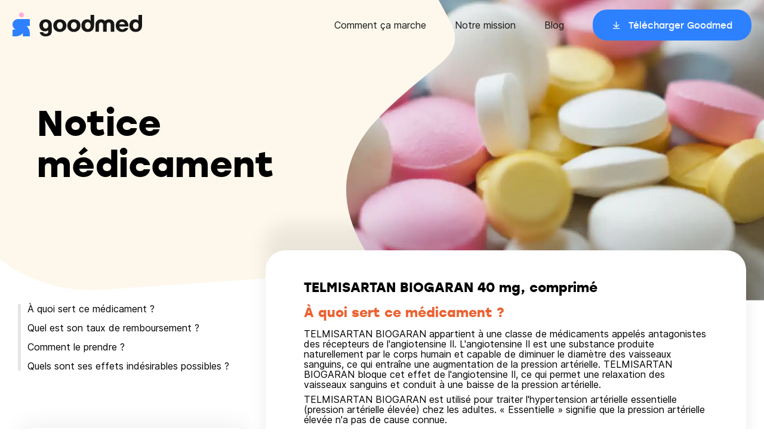

--- FILE ---
content_type: text/html
request_url: https://goodmed.com/medicaments/65179106
body_size: 23577
content:
<!DOCTYPE html><html lang="fr"><head><meta charSet="utf-8"/><meta http-equiv="x-ua-compatible" content="ie=edge"/><meta name="viewport" content="width=device-width, initial-scale=1, shrink-to-fit=no"/><meta name="generator" content="Gatsby 4.25.9"/><meta data-react-helmet="true" name="description" content="TELMISARTAN BIOGARAN 40 mg, comprimé"/><meta data-react-helmet="true" name="image" content="https://goodmed.com/goodmed-opengraph.jpg"/><meta data-react-helmet="true" property="og:url" content="https://goodmed.com/medicaments/65179106"/><meta data-react-helmet="true" property="og:title" content="TELMISARTAN BIOGARAN 40 mg, comprimé"/><meta data-react-helmet="true" property="og:description" content="TELMISARTAN BIOGARAN 40 mg, comprimé"/><meta data-react-helmet="true" name="viewport" content="width=device-width, initial-scale=1.0, maximum-scale=1.0, user-scalable=no"/><meta data-react-helmet="true" name="apple-itunes-app" content="app-id=1608397784"/><meta data-react-helmet="true" property="og:image" content="https://goodmed.com/goodmed-opengraph.jpg"/><meta data-react-helmet="true" name="twitter:card" content="summary_large_image"/><meta data-react-helmet="true" name="twitter:title" content="TELMISARTAN BIOGARAN 40 mg, comprimé"/><meta data-react-helmet="true" name="twitter:description" content="TELMISARTAN BIOGARAN 40 mg, comprimé"/><meta data-react-helmet="true" name="theme-color" content="#FEFAF1"/><meta data-react-helmet="true" name="twitter:image" content="https://goodmed.com/goodmed-opengraph.jpg"/><style data-href="/styles.cbdbd998a135ac5c0d70.css" data-identity="gatsby-global-css">*{background-repeat:no-repeat;box-sizing:border-box}a{text-decoration:none}a,abbr,acronym,address,applet,article,aside,audio,b,big,blockquote,body,canvas,caption,center,cite,code,dd,del,details,dfn,div,dl,dt,em,embed,fieldset,figcaption,figure,footer,form,h1,h2,h3,h4,h5,h6,header,hgroup,html,i,iframe,img,ins,kbd,label,legend,li,mark,menu,nav,object,ol,output,p,pre,q,ruby,s,samp,section,small,span,strike,strong,sub,summary,sup,table,tbody,td,tfoot,th,thead,time,tr,tt,u,ul,var,video{border:0;font-size:100%;font:inherit;margin:0;padding:0;vertical-align:baseline}article,aside,details,figcaption,figure,footer,header,hgroup,menu,nav,section{display:block}body{line-height:1}ol,ul{list-style:none}blockquote,q{quotes:none}blockquote:after,blockquote:before,q:after,q:before{content:"";content:none}table{border-collapse:collapse;border-spacing:0}@font-face{font-display:fallback;font-family:stolz;font-style:normal;font-weight:400;src:url(https://prismic-io.s3.amazonaws.com/goodmed/717ce391-0c77-4403-9fee-31ba27b31bc3_stolzl-regular-webfont.woff2) format("woff2"),url(https://prismic-io.s3.amazonaws.com/goodmed/bcc78a7a-cf60-451f-b0a4-806548c9412c_stolzl-regular-webfont.woff) format("woff")}@font-face{font-display:swap;font-family:stolz;font-style:normal;font-weight:500;src:url(https://prismic-io.s3.amazonaws.com/goodmed/02b1d10a-1358-4b46-abbd-fcb762c65222_stolzl-medium-webfont.woff2) format("woff2"),url(https://prismic-io.s3.amazonaws.com/goodmed/4cd26aad-2797-4a11-b6f5-1882062488ef_stolzl-medium-webfont.woff) format("woff")}@font-face{font-display:swap;font-family:stolz;font-style:normal;font-weight:700;src:url(https://prismic-io.s3.amazonaws.com/goodmed/b8bf0973-f2f8-4f06-ba07-3487d98e5398_stolzl-bold-webfont.woff2) format("woff2"),url(https://prismic-io.s3.amazonaws.com/goodmed/23579134-f6b7-45c9-ad8e-849e750ec9d5_stolzl-bold-webfont.woff) format("woff")}@font-face{font-display:swap;font-family:inter;font-style:normal;font-weight:400;src:url(https://prismic-io.s3.amazonaws.com/goodmed/0f564e3b-66bc-4817-833d-922451b11433_inter-regular.woff2) format("woff2"),url(https://prismic-io.s3.amazonaws.com/goodmed/2a172457-fc45-4b53-be05-bbc1c6796297_inter-regular.woff) format("woff")}@font-face{font-display:swap;font-family:inter;font-style:normal;font-weight:500;src:url(https://prismic-io.s3.amazonaws.com/goodmed/8a098844-2e1e-4afe-8c28-18b645eb96c6_inter-medium.woff2) format("woff2"),url(https://prismic-io.s3.amazonaws.com/goodmed/837c2110-7a1b-45b8-93a8-e29d1ecf4abc_inter-medium.woff) format("woff")}@media screen and (max-width:1280px){body,html{overflow-x:hidden}}body{font-family:inter,sans-serif;font-weight:400}html{-webkit-font-smoothing:antialiased;box-sizing:border-box;scroll-behavior:smooth}*,:after,:before{box-sizing:inherit}h1,h2,h3,h4,h5{font-family:stolz,sans-serif;font-weight:700}</style><title data-react-helmet="true">TELMISARTAN BIOGARAN 40 mg, comprimé</title><link data-react-helmet="true" rel="canonical" href="https://goodmed.com/medicaments/65179106"/><style>.gatsby-image-wrapper{position:relative;overflow:hidden}.gatsby-image-wrapper picture.object-fit-polyfill{position:static!important}.gatsby-image-wrapper img{bottom:0;height:100%;left:0;margin:0;max-width:none;padding:0;position:absolute;right:0;top:0;width:100%;object-fit:cover}.gatsby-image-wrapper [data-main-image]{opacity:0;transform:translateZ(0);transition:opacity .25s linear;will-change:opacity}.gatsby-image-wrapper-constrained{display:inline-block;vertical-align:top}</style><noscript><style>.gatsby-image-wrapper noscript [data-main-image]{opacity:1!important}.gatsby-image-wrapper [data-placeholder-image]{opacity:0!important}</style></noscript><script type="module">const e="undefined"!=typeof HTMLImageElement&&"loading"in HTMLImageElement.prototype;e&&document.body.addEventListener("load",(function(e){if(void 0===e.target.dataset.mainImage)return;if(void 0===e.target.dataset.gatsbyImageSsr)return;const t=e.target;let a=null,n=t;for(;null===a&&n;)void 0!==n.parentNode.dataset.gatsbyImageWrapper&&(a=n.parentNode),n=n.parentNode;const o=a.querySelector("[data-placeholder-image]"),r=new Image;r.src=t.currentSrc,r.decode().catch((()=>{})).then((()=>{t.style.opacity=1,o&&(o.style.opacity=0,o.style.transition="opacity 500ms linear")}))}),!0);</script><link rel="sitemap" type="application/xml" href="/sitemap-index.xml"/><script data-gatsby="web-vitals-polyfill">
              !function(){var e,t,n,i,r={passive:!0,capture:!0},a=new Date,o=function(){i=[],t=-1,e=null,f(addEventListener)},c=function(i,r){e||(e=r,t=i,n=new Date,f(removeEventListener),u())},u=function(){if(t>=0&&t<n-a){var r={entryType:"first-input",name:e.type,target:e.target,cancelable:e.cancelable,startTime:e.timeStamp,processingStart:e.timeStamp+t};i.forEach((function(e){e(r)})),i=[]}},s=function(e){if(e.cancelable){var t=(e.timeStamp>1e12?new Date:performance.now())-e.timeStamp;"pointerdown"==e.type?function(e,t){var n=function(){c(e,t),a()},i=function(){a()},a=function(){removeEventListener("pointerup",n,r),removeEventListener("pointercancel",i,r)};addEventListener("pointerup",n,r),addEventListener("pointercancel",i,r)}(t,e):c(t,e)}},f=function(e){["mousedown","keydown","touchstart","pointerdown"].forEach((function(t){return e(t,s,r)}))},p="hidden"===document.visibilityState?0:1/0;addEventListener("visibilitychange",(function e(t){"hidden"===document.visibilityState&&(p=t.timeStamp,removeEventListener("visibilitychange",e,!0))}),!0);o(),self.webVitals={firstInputPolyfill:function(e){i.push(e),u()},resetFirstInputPolyfill:o,get firstHiddenTime(){return p}}}();
            </script><script>window.dataLayer = window.dataLayer || [];window.dataLayer.push({"platform":"gatsby"}); (function(w,d,s,l,i){w[l]=w[l]||[];w[l].push({'gtm.start': new Date().getTime(),event:'gtm.js'});var f=d.getElementsByTagName(s)[0], j=d.createElement(s),dl=l!='dataLayer'?'&l='+l:'';j.async=true;j.src= 'https://www.googletagmanager.com/gtm.js?id='+i+dl+'';f.parentNode.insertBefore(j,f); })(window,document,'script','dataLayer', 'GTM-MZ73Z9R');</script><link rel="preconnect" href="https://plausible.io"/><script async="" defer="" data-domain="goodmed.com" src="https://plausible.io/js/plausible.js"></script><script>
          window.plausible = window.plausible || function() { (window.plausible.q = window.plausible.q || []).push(arguments) };
          
          </script><link rel="preconnect" href="https://static.cdn.prismic.io"/><link rel="dns-prefetch" href="https://static.cdn.prismic.io"/><style data-styled="" data-styled-version="5.3.3">.cfkVYL{box-sizing:border-box;margin:0 auto;max-width:100%;padding:0 20px;}/*!sc*/
@media (min-width:769px){.cfkVYL{max-width:1220px;width:100%;}}/*!sc*/
.cfkVYL *{box-sizing:border-box;}/*!sc*/
data-styled.g1[id="container__Container-sc-1pxeeax-0"]{content:"cfkVYL,"}/*!sc*/
.idkCYq{display:-webkit-box;display:-webkit-flex;display:-ms-flexbox;display:flex;-webkit-flex-flow:row wrap;-ms-flex-flow:row wrap;flex-flow:row wrap;width:calc(100% + 24px);margin-left:-24px;}/*!sc*/
data-styled.g9[id="grid__Grid-sc-4iw6zv-0"]{content:"idkCYq,"}/*!sc*/
.cqSLRJ{padding-left:24px;-webkit-flex:1 1 auto;-ms-flex:1 1 auto;flex:1 1 auto;width:100%;max-width:100%;}/*!sc*/
@media (max-width:768px) and (min-width:481px){.cqSLRJ{width:100%;max-width:100%;}}/*!sc*/
@media (max-width:1024px) and (min-width:769px){.cqSLRJ{width:33.333333333333336%;max-width:33.333333333333336%;}}/*!sc*/
@media (min-width:1025px){.cqSLRJ{width:33.333333333333336%;max-width:33.333333333333336%;}}/*!sc*/
.bpsJEN{padding-left:24px;-webkit-flex:1 1 auto;-ms-flex:1 1 auto;flex:1 1 auto;width:100%;max-width:100%;}/*!sc*/
@media (max-width:768px) and (min-width:481px){.bpsJEN{width:100%;max-width:100%;}}/*!sc*/
@media (max-width:1024px) and (min-width:769px){.bpsJEN{width:66.66666666666667%;max-width:66.66666666666667%;}}/*!sc*/
@media (min-width:1025px){.bpsJEN{width:66.66666666666667%;max-width:66.66666666666667%;}}/*!sc*/
data-styled.g10[id="grid__GridItem-sc-4iw6zv-1"]{content:"cqSLRJ,bpsJEN,"}/*!sc*/
.dSlWBK{margin-bottom:8px;font-weight:700;font-family:"stolz";}/*!sc*/
@media (min-width:769px){.dSlWBK{margin-bottom:32px;}}/*!sc*/
data-styled.g13[id="headings__TextElement-sc-cce706-0"]{content:"leNrUg,dSlWBK,"}/*!sc*/
.dGKBKd{font-size:20px;line-height:25px;}/*!sc*/
data-styled.g14[id="headings__P00-sc-cce706-1"]{content:"dGKBKd,"}/*!sc*/
@media (min-width:769px){.iJXTmq{font-size:22px;line-height:27.5px;}}/*!sc*/
data-styled.g15[id="headings__P0-sc-cce706-2"]{content:"iJXTmq,"}/*!sc*/
.dpWDfa{font-size:20px;line-height:25px;}/*!sc*/
@media (min-width:769px){.dpWDfa{font-size:24px;line-height:27.5px;}}/*!sc*/
data-styled.g18[id="headings__P3-sc-cce706-5"]{content:"dpWDfa,"}/*!sc*/
.eEMaCI{font-size:36px;line-height:41px;}/*!sc*/
@media (min-width:769px){.eEMaCI{font-size:60px;line-height:69px;}}/*!sc*/
data-styled.g19[id="headings__T2-sc-cce706-6"]{content:"eEMaCI,"}/*!sc*/
.hIrksk{font-size:22px;line-height:25px;}/*!sc*/
data-styled.g20[id="headings__T3-sc-cce706-7"]{content:"hIrksk,"}/*!sc*/
.jOAYYs{font-size:16px;line-height:20px;}/*!sc*/
data-styled.g21[id="headings__T4-sc-cce706-8"]{content:"jOAYYs,"}/*!sc*/
.iPOtxZ{font-family:"stolz";cursor:pointer;font-size:15px;font-weight:400;display:inline-block;height:52px;line-height:52px;padding:0 24px;border-radius:24px;-webkit-transition:0.3s -webkit-transform;-webkit-transition:0.3s transform;transition:0.3s transform;}/*!sc*/
.iPOtxZ > span{position:relative;padding-left:28px;background-image:url([data-uri]);background-position:left center;background-size:15px;}/*!sc*/
.iPOtxZ:hover{-webkit-transform:scale(0.95);-ms-transform:scale(0.95);transform:scale(0.95);}/*!sc*/
@media (min-width:769px){.iPOtxZ{padding:0 32px;}}/*!sc*/
.hOFvyW{font-family:"stolz";cursor:pointer;font-size:15px;font-weight:400;display:inline-block;height:52px;line-height:52px;padding:0 24px;border-radius:24px;-webkit-transition:0.3s -webkit-transform;-webkit-transition:0.3s transform;transition:0.3s transform;}/*!sc*/
.hOFvyW > span{position:relative;padding-left:28px;background-image:url([data-uri]);background-position:left center;background-size:15px;}/*!sc*/
.hOFvyW:hover{-webkit-transform:scale(0.95);-ms-transform:scale(0.95);transform:scale(0.95);}/*!sc*/
@media (min-width:769px){.hOFvyW{padding:0 32px;}}/*!sc*/
data-styled.g26[id="button__Button-sc-1ivhiia-0"]{content:"iPOtxZ,hOFvyW,"}/*!sc*/
.jiCeCv{color:#fff;background-color:#2D81FF;}/*!sc*/
.jiCeCv:hover{background-color:#1462D6;}/*!sc*/
data-styled.g27[id="button__ButtonBlue-sc-1ivhiia-1"]{content:"jiCeCv,"}/*!sc*/
.kyOGvK{position:fixed;z-index:99;top:0;left:0;right:0;height:68px;padding:14px 20px;-webkit-transition:0.3s background-color;transition:0.3s background-color;}/*!sc*/
@media (min-width:1141px){.kyOGvK{height:84px;padding:16px 20px;}}/*!sc*/
data-styled.g29[id="style__Wrapper-sc-19rskqq-0"]{content:"kyOGvK,"}/*!sc*/
.YStvI{max-width:1238px;margin:0 auto;}/*!sc*/
@media (max-width:1140px){.YStvI > div:first-child img{max-width:180px;margin-top:4px;}}/*!sc*/
@media (min-width:1141px){.YStvI{display:-webkit-box;display:-webkit-flex;display:-ms-flexbox;display:flex;-webkit-align-items:center;-webkit-box-align:center;-ms-flex-align:center;align-items:center;}.YStvI > nav:last-child{-webkit-flex:0 0 auto;-ms-flex:0 0 auto;flex:0 0 auto;}.YStvI > div:first-child{-webkit-flex:1 1 auto;-ms-flex:1 1 auto;flex:1 1 auto;}}/*!sc*/
data-styled.g30[id="style__Container-sc-19rskqq-1"]{content:"YStvI,"}/*!sc*/
.fvxpBJ ul li a{font-size:16px;line-height:20px;color:#171717;position:relative;}/*!sc*/
.fvxpBJ ul li a::after{content:"";position:absolute;bottom:-4px;left:0;width:100%;-webkit-transform:scaleX(0);-ms-transform:scaleX(0);transform:scaleX(0);-webkit-transform-origin:0 0;-ms-transform-origin:0 0;transform-origin:0 0;-webkit-transition:250ms -webkit-transform;-webkit-transition:250ms transform;transition:250ms transform;height:1px;background-color:#171717;}/*!sc*/
.fvxpBJ ul li a.active::after,.fvxpBJ ul li a:hover::after{-webkit-transform:scaleX(1);-ms-transform:scaleX(1);transform:scaleX(1);}/*!sc*/
.fvxpBJ ul li a.btn::after{content:none;}/*!sc*/
@media (max-width:1140px){.fvxpBJ{position:fixed;top:0;left:0;width:100%;height:100%;padding:104px 20px 40px;background-color:#fff;z-index:-1;-webkit-transition:0.3s -webkit-transform;-webkit-transition:0.3s transform;transition:0.3s transform;-webkit-transform:translateX(110vw);-ms-transform:translateX(110vw);transform:translateX(110vw);}.fvxpBJ ul li{margin-bottom:24px;}}/*!sc*/
@media (min-width:1141px){.fvxpBJ ul li{display:inline-block;vertical-align:middle;margin-left:48px;}}/*!sc*/
data-styled.g31[id="style__Menu-sc-19rskqq-2"]{content:"fvxpBJ,"}/*!sc*/
.ghiWle{cursor:pointer;position:absolute;top:20px;right:20px;border:none;padding:0 0 4px;border-bottom:1px solid;font-size:16px;font-family:"stolz";background-color:transparent;}/*!sc*/
@media (min-width:1141px){.ghiWle{display:none;}}/*!sc*/
data-styled.g32[id="style__Hmbg-sc-19rskqq-3"]{content:"ghiWle,"}/*!sc*/
.fNoJZG{padding:68px 0 40px;margin-top:auto;}/*!sc*/
@media (min-width:1001px){.fNoJZG{padding:68px 0 40px;}}/*!sc*/
data-styled.g33[id="style__Wrapper-sc-hs1k6d-0"]{content:"fNoJZG,"}/*!sc*/
.jNwGyw{font-family:"stolz";font-size:24px;line-height:32px;margin:0 0 24px;font-weight:700;}/*!sc*/
data-styled.g34[id="style__Title-sc-hs1k6d-1"]{content:"jNwGyw,"}/*!sc*/
.hiErjk li{margin:0 0 16px;font-size:18px;line-height:22px;}/*!sc*/
.hiErjk li a{color:#171717;position:relative;}/*!sc*/
.hiErjk li a::after{content:"";position:absolute;bottom:-4px;left:0;width:100%;-webkit-transform:scaleX(0);-ms-transform:scaleX(0);transform:scaleX(0);-webkit-transform-origin:0 0;-ms-transform-origin:0 0;transform-origin:0 0;-webkit-transition:250ms -webkit-transform;-webkit-transition:250ms transform;transition:250ms transform;height:1px;background-color:#171717;}/*!sc*/
.hiErjk li a.active::after,.hiErjk li a:hover::after{-webkit-transform:scaleX(1);-ms-transform:scaleX(1);transform:scaleX(1);}/*!sc*/
data-styled.g35[id="style__Submenu-sc-hs1k6d-2"]{content:"hiErjk,"}/*!sc*/
.iIDHjg{margin:0 0 32px;}/*!sc*/
data-styled.g36[id="style__MenuItem-sc-hs1k6d-3"]{content:"iIDHjg,"}/*!sc*/
.duWqhw li{margin:0 0 12px;}/*!sc*/
.duWqhw li a{cursor:pointer;display:block;-webkit-transition:0.3s -webkit-transform;-webkit-transition:0.3s transform;transition:0.3s transform;}/*!sc*/
.duWqhw li a:hover{-webkit-transform:scale(0.95);-ms-transform:scale(0.95);transform:scale(0.95);}/*!sc*/
data-styled.g37[id="style__Stores-sc-hs1k6d-4"]{content:"duWqhw,"}/*!sc*/
.gTpHaR{display:-webkit-box;display:-webkit-flex;display:-ms-flexbox;display:flex;-webkit-align-items:flex-end;-webkit-box-align:flex-end;-ms-flex-align:flex-end;align-items:flex-end;-webkit-transition:all 0.2s;transition:all 0.2s;}/*!sc*/
.gTpHaR li{display:inline-block;vertical-align:middle;margin-right:16px;}/*!sc*/
.gTpHaR li a{display:block;-webkit-transition:all 0.2s;transition:all 0.2s;}/*!sc*/
.gTpHaR li a:hover{-webkit-transform:scale(1.25);-ms-transform:scale(1.25);transform:scale(1.25);}/*!sc*/
data-styled.g38[id="style__Networks-sc-hs1k6d-5"]{content:"gTpHaR,"}/*!sc*/
.hdKfbl{height:1px;margin:0px;border-width:0px;background-color:#9B9B9B;width:100%;}/*!sc*/
data-styled.g39[id="style__Hr-sc-hs1k6d-6"]{content:"hdKfbl,"}/*!sc*/
.bYbJRd{width:calc(100% + 16px);margin-left:-16px;margin-bottom:26px;}/*!sc*/
.bYbJRd > div{padding-left:16px;-webkit-flex:1 1 auto;-ms-flex:1 1 auto;flex:1 1 auto;}/*!sc*/
@media (min-width:1001px){.bYbJRd{display:-webkit-box;display:-webkit-flex;display:-ms-flexbox;display:flex;-webkit-flex-flow:row nowrap;-ms-flex-flow:row nowrap;flex-flow:row nowrap;margin-bottom:26px;}}/*!sc*/
data-styled.g40[id="style__Grid-sc-hs1k6d-7"]{content:"bYbJRd,"}/*!sc*/
.cTyzde{margin-top:12px;}/*!sc*/
.cTyzde .menu > li a{font-size:16px;line-height:24px;color:#171717;position:relative;}/*!sc*/
.cTyzde .menu > li a::after{content:"";position:absolute;bottom:-4px;left:0;width:100%;-webkit-transform:scaleX(0);-ms-transform:scaleX(0);transform:scaleX(0);-webkit-transform-origin:0 0;-ms-transform-origin:0 0;transform-origin:0 0;-webkit-transition:250ms -webkit-transform;-webkit-transition:250ms transform;transition:250ms transform;height:1px;background-color:#171717;}/*!sc*/
.cTyzde .menu > li a.active::after,.cTyzde .menu > li a:hover::after{-webkit-transform:scaleX(1);-ms-transform:scaleX(1);transform:scaleX(1);}/*!sc*/
.cTyzde .menu > li{margin:0 0 8px;}/*!sc*/
.cTyzde > div:first-child{margin-bottom:48px;}/*!sc*/
@media (min-width:1001px){.cTyzde{display:-webkit-box;display:-webkit-flex;display:-ms-flexbox;display:flex;-webkit-flex-flow:row-reverse;-ms-flex-flow:row-reverse;flex-flow:row-reverse;-webkit-align-items:center;-webkit-box-align:center;-ms-flex-align:center;align-items:center;}.cTyzde > div:last-child{-webkit-flex:1 1 auto;-ms-flex:1 1 auto;flex:1 1 auto;}.cTyzde > div:first-child{-webkit-flex:0 0 auto;-ms-flex:0 0 auto;flex:0 0 auto;margin-bottom:0;}.cTyzde .menu > li{display:inline-block;vertical-align:middle;margin-left:24px;margin-bottom:0;}}/*!sc*/
data-styled.g41[id="style__Legal-sc-hs1k6d-8"]{content:"cTyzde,"}/*!sc*/
.bTGnYe{display:-webkit-box;display:-webkit-flex;display:-ms-flexbox;display:flex;-webkit-flex-direction:column;-ms-flex-direction:column;flex-direction:column;width:100%;min-height:100vh;background-color:#fff;}/*!sc*/
data-styled.g49[id="layout__Wrapper-sc-1qile9j-0"]{content:"bTGnYe,"}/*!sc*/
.dqCxSo{position:relative;background-image:url([data-uri]);background-size:1500px;background-position-x:center;min-height:650px;}/*!sc*/
@media all and (min-width:1441px){.dqCxSo{background-size:1900px;}}/*!sc*/
data-styled.g325[id="style__BackgroundLayout-sc-cvu3s0-0"]{content:"dqCxSo,"}/*!sc*/
@media (min-width:769px){.hqNTdO{display:none;}}/*!sc*/
data-styled.g326[id="style__MobileCTA-sc-cvu3s0-1"]{content:"hqNTdO,"}/*!sc*/
.bOxvAL{display:-webkit-inline-box;display:-webkit-inline-flex;display:-ms-inline-flexbox;display:inline-flex;margin-bottom:5px;position:relative;color:#1462D6;-webkit-transition:all 0.2s ease-in-out;transition:all 0.2s ease-in-out;font-weight:500;box-shadow:0 2px 0px -1px #1462D6;line-height:1.25;}/*!sc*/
data-styled.g327[id="style__Link-sc-cvu3s0-2"]{content:"bOxvAL,"}/*!sc*/
.iFyuMB{position:relative;display:-webkit-box;display:-webkit-flex;display:-ms-flexbox;display:flex;-webkit-align-items:flex-start;-webkit-box-align:flex-start;-ms-flex-align:flex-start;align-items:flex-start;max-width:1225px;width:100%;border-radius:50px;margin:0 auto;}/*!sc*/
@media (max-width:1140px){.iFyuMB{padding:0;}}/*!sc*/
data-styled.g328[id="style__Section-sc-cvu3s0-3"]{content:"iFyuMB,"}/*!sc*/
.eOoWng{max-width:1220px;display:-webkit-box;display:-webkit-flex;display:-ms-flexbox;display:flex;margin:0 auto;padding:90px 16px 140px;}/*!sc*/
@media (min-width:769px){.eOoWng{padding:170px 32px;}}/*!sc*/
data-styled.g329[id="style__DrugContainer-sc-cvu3s0-4"]{content:"eOoWng,"}/*!sc*/
.evVgDF{max-width:1220px;display:-webkit-box;display:-webkit-flex;display:-ms-flexbox;display:flex;margin:0 auto;padding:0;width:100%;}/*!sc*/
data-styled.g330[id="style__StyledContainer-sc-cvu3s0-5"]{content:"evVgDF,"}/*!sc*/
@media (max-width:768px){.cnEqCh{-webkit-flex-direction:column-reverse;-ms-flex-direction:column-reverse;flex-direction:column-reverse;}}/*!sc*/
data-styled.g331[id="style__StyledGrid-sc-cvu3s0-6"]{content:"cnEqCh,"}/*!sc*/
.kCCvPz{margin-bottom:32px;font-family:"stolz",sans-serif;font-weight:700;}/*!sc*/
data-styled.g332[id="style__Title-sc-cvu3s0-7"]{content:"kCCvPz,"}/*!sc*/
.jcASIY{-webkit-clip-path:url(#drug-info);clip-path:url(#drug-info);position:absolute;right:0;top:0;width:700px;}/*!sc*/
@media (max-width:1140px){.jcASIY{z-index:-1;}.jcASIY img{display:none;}}/*!sc*/
data-styled.g333[id="style__Image-sc-cvu3s0-8"]{content:"jcASIY,"}/*!sc*/
.jtcSCz{display:block;margin-bottom:1rem;position:relative;}/*!sc*/
.jtcSCz.active{color:#EB6333;-webkit-transition:all 0.2s ease-in-out;transition:all 0.2s ease-in-out;}/*!sc*/
.jtcSCz.active::before{content:"";background-color:#EB6333;width:5px;position:absolute;left:-16px;top:0;height:100%;border-radius:20px;}/*!sc*/
.jtcSCz:hover{cursor:pointer;color:#EB6333;}/*!sc*/
data-styled.g334[id="style__NavLink-sc-1qu7cfp-0"]{content:"jtcSCz,"}/*!sc*/
.czzLyt{position:relative;margin-bottom:6rem;padding-left:1rem;}/*!sc*/
.czzLyt::before{-webkit-transition:all 0.2s ease-in-out;transition:all 0.2s ease-in-out;content:"   ";background-color:#E5E5E5;width:5px;position:absolute;left:0px;top:0;height:100%;border-radius:20px;}/*!sc*/
@media all and (max-width:1200px){.czzLyt{display:none;}}/*!sc*/
data-styled.g335[id="style__StickyList-sc-1qu7cfp-1"]{content:"czzLyt,"}/*!sc*/
.gnUzhL{background:#ffffff;box-shadow:0px 0px 40px 1px rgba(0,0,0,0.08);border-radius:26px;padding:24px 32px 35px;}/*!sc*/
@media (max-width:768px){.gnUzhL{margin:0 20px 20px;}}/*!sc*/
@media (min-width:769px){.gnUzhL{padding:20px 40px;border-radius:26px;margin-bottom:20px;display:-webkit-box;display:-webkit-flex;display:-ms-flexbox;display:flex;}}/*!sc*/
@media (min-width:1025px){.gnUzhL{display:-webkit-box;display:-webkit-flex;display:-ms-flexbox;display:flex;}}/*!sc*/
.gnUzhL svg{display:block;margin:-120px 0 24px;max-width:108px;}/*!sc*/
@media (min-width:769px){.gnUzhL svg{margin:-120px 0 16px;max-width:136px;}}/*!sc*/
data-styled.g336[id="style__Block-sc-1qu7cfp-2"]{content:"gnUzhL,"}/*!sc*/
.cSSbbE{background-color:#fff;box-shadow:0px -42px 30px rgba(0,0,0,0.08);min-height:600px;border-radius:33px;padding:48px 64px 64px 64px;margin-top:-90px;z-index:10;}/*!sc*/
.cSSbbE p,.cSSbbE ul{font-family:"inter",sans-serif;line-height:1.1;margin-bottom:8px;}/*!sc*/
.cSSbbE ul{list-style:inside;}/*!sc*/
@media (max-width:1140px){.cSSbbE{padding:48px 16px 64px 16px;}}/*!sc*/
data-styled.g337[id="style__ContentWrapper-sc-1qu7cfp-3"]{content:"cSSbbE,"}/*!sc*/
.bVDoEe{color:#EB6333;margin-top:16px;margin-bottom:16px;}/*!sc*/
data-styled.g339[id="style__DrugTitle-sc-1qu7cfp-5"]{content:"bVDoEe,"}/*!sc*/
</style><link rel="icon" href="/favicon-32x32.png?v=e8d007e22e704c458ed3c4e2c149c0a7" type="image/png"/><link rel="icon" href="/favicon.svg?v=e8d007e22e704c458ed3c4e2c149c0a7" type="image/svg+xml"/><link rel="manifest" href="/manifest.webmanifest" crossorigin="anonymous"/><link rel="apple-touch-icon" sizes="48x48" href="/icons/icon-48x48.png?v=e8d007e22e704c458ed3c4e2c149c0a7"/><link rel="apple-touch-icon" sizes="72x72" href="/icons/icon-72x72.png?v=e8d007e22e704c458ed3c4e2c149c0a7"/><link rel="apple-touch-icon" sizes="96x96" href="/icons/icon-96x96.png?v=e8d007e22e704c458ed3c4e2c149c0a7"/><link rel="apple-touch-icon" sizes="144x144" href="/icons/icon-144x144.png?v=e8d007e22e704c458ed3c4e2c149c0a7"/><link rel="apple-touch-icon" sizes="192x192" href="/icons/icon-192x192.png?v=e8d007e22e704c458ed3c4e2c149c0a7"/><link rel="apple-touch-icon" sizes="256x256" href="/icons/icon-256x256.png?v=e8d007e22e704c458ed3c4e2c149c0a7"/><link rel="apple-touch-icon" sizes="384x384" href="/icons/icon-384x384.png?v=e8d007e22e704c458ed3c4e2c149c0a7"/><link rel="apple-touch-icon" sizes="512x512" href="/icons/icon-512x512.png?v=e8d007e22e704c458ed3c4e2c149c0a7"/></head><body><noscript><iframe src="https://www.googletagmanager.com/ns.html?id=GTM-MZ73Z9R" height="0" width="0" style="display: none; visibility: hidden" aria-hidden="true"></iframe></noscript><div id="___gatsby"><div style="outline:none" tabindex="-1" id="gatsby-focus-wrapper"><header class="style__Wrapper-sc-19rskqq-0 kyOGvK"><button class="style__Hmbg-sc-19rskqq-3 ghiWle">MENU</button><div class="style__Container-sc-19rskqq-1 YStvI"><div><a href="/"><img src="/logo.svg" alt="Goodmed"/></a></div><nav class="style__Menu-sc-19rskqq-2 fvxpBJ"><ul><li><a href="/fr/comment-goodmed-marche">Comment ça marche</a></li><li><a href="/fr/notre-equipe">Notre mission</a></li><li><a href="/fr/blog/1">Blog</a></li><li><a style="color:black" href="https://app.adjust.com/priy09i?campaign=Website-2022&amp;adgroup=General&amp;creative=CTA" class="btn"><div class="button__Button-sc-1ivhiia-0 button__ButtonBlue-sc-1ivhiia-1 iPOtxZ jiCeCv"><span>Télécharger Goodmed</span></div></a></li></ul></nav></div></header><main class="layout__Wrapper-sc-1qile9j-0 bTGnYe"><div class="style__BackgroundLayout-sc-cvu3s0-0 dqCxSo"><div class="container__Container-sc-1pxeeax-0 style__DrugContainer-sc-cvu3s0-4 cfkVYL eOoWng"><div><p style="max-width:420px" class="headings__TextElement-sc-cce706-0 headings__T2-sc-cce706-6 style__Title-sc-cvu3s0-7 leNrUg eEMaCI kCCvPz">Notice médicament</p><div class="style__MobileCTA-sc-cvu3s0-1 hqNTdO"><div><div class="btn"><div class="button__Button-sc-1ivhiia-0 button__ButtonBlue-sc-1ivhiia-1 iPOtxZ jiCeCv"><span>Télécharger Goodmed</span></div></div></div><div style="margin-top:24px;position:relative"><div class="style__Link-sc-cvu3s0-2 bOxvAL">Je suis un professionnel de santé</div></div></div></div><div class="style__Image-sc-cvu3s0-8 jcASIY"><div data-gatsby-image-wrapper="" class="gatsby-image-wrapper gatsby-image-wrapper-constrained"><div style="max-width:948px;display:block"><img alt="" role="presentation" aria-hidden="true" src="data:image/svg+xml;charset=utf-8,%3Csvg height=&#x27;741&#x27; width=&#x27;948&#x27; xmlns=&#x27;http://www.w3.org/2000/svg&#x27; version=&#x27;1.1&#x27;%3E%3C/svg%3E" style="max-width:100%;display:block;position:static"/></div><div aria-hidden="true" data-placeholder-image="" style="opacity:1;transition:opacity 500ms linear;background-color:#e8c8d8;position:absolute;top:0;left:0;bottom:0;right:0"></div><picture><source type="image/webp" data-srcset="/static/ddbef40f2fa5a1fafd03b793a66c8470/1e4f3/drugs.webp 237w,/static/ddbef40f2fa5a1fafd03b793a66c8470/79d5c/drugs.webp 474w,/static/ddbef40f2fa5a1fafd03b793a66c8470/b55fb/drugs.webp 948w" sizes="1300px"/><img data-gatsby-image-ssr="" sizes="1300px" data-main-image="" style="opacity:0" decoding="async" loading="lazy" data-src="/static/ddbef40f2fa5a1fafd03b793a66c8470/8f489/drugs.png" data-srcset="/static/ddbef40f2fa5a1fafd03b793a66c8470/dedd7/drugs.png 237w,/static/ddbef40f2fa5a1fafd03b793a66c8470/75059/drugs.png 474w,/static/ddbef40f2fa5a1fafd03b793a66c8470/8f489/drugs.png 948w" alt="information medicament"/></picture><noscript><picture><source type="image/webp" srcSet="/static/ddbef40f2fa5a1fafd03b793a66c8470/1e4f3/drugs.webp 237w,/static/ddbef40f2fa5a1fafd03b793a66c8470/79d5c/drugs.webp 474w,/static/ddbef40f2fa5a1fafd03b793a66c8470/b55fb/drugs.webp 948w" sizes="1300px"/><img data-gatsby-image-ssr="" sizes="1300px" data-main-image="" style="opacity:0" decoding="async" loading="lazy" src="/static/ddbef40f2fa5a1fafd03b793a66c8470/8f489/drugs.png" srcSet="/static/ddbef40f2fa5a1fafd03b793a66c8470/dedd7/drugs.png 237w,/static/ddbef40f2fa5a1fafd03b793a66c8470/75059/drugs.png 474w,/static/ddbef40f2fa5a1fafd03b793a66c8470/8f489/drugs.png 948w" alt="information medicament"/></picture></noscript><script type="module">const t="undefined"!=typeof HTMLImageElement&&"loading"in HTMLImageElement.prototype;if(t){const t=document.querySelectorAll("img[data-main-image]");for(let e of t){e.dataset.src&&(e.setAttribute("src",e.dataset.src),e.removeAttribute("data-src")),e.dataset.srcset&&(e.setAttribute("srcset",e.dataset.srcset),e.removeAttribute("data-srcset"));const t=e.parentNode.querySelectorAll("source[data-srcset]");for(let e of t)e.setAttribute("srcset",e.dataset.srcset),e.removeAttribute("data-srcset");e.complete&&(e.style.opacity=1)}}</script></div></div><svg width="0" height="0" viewBox="0 0 1163 765"><defs><clipPath clipPathUnits="objectBoundingBox" transform="scale(.001047 .001204)" id="drug-info"><path d="M250.186 762.457C537.894 767.117 825.727 763.748 1113.51 764.739C1147.35 764.862 1163.25 758.357 1162.57 738C1162.28 729.533 1161.5 726 1161.5 704C1161.5 682 1163 0 1163 0H211.276C219.77 17.5938 227.811 34.084 235.179 48.9766C260.023 99.1918 249.542 130.659 211.734 165.038C161.465 210.751 110.017 256.354 66.8981 308.49C-5.98341 396.563 -19.026 497.812 26.356 603.343C68.3281 700.892 145.342 760.741 250.186 762.457Z" fill="#fff"></path></clipPath></defs></svg></div><section class="style__Section-sc-cvu3s0-3 iFyuMB"><div class="container__Container-sc-1pxeeax-0 style__StyledContainer-sc-cvu3s0-5 cfkVYL evVgDF"><div class="grid__Grid-sc-4iw6zv-0 style__StyledGrid-sc-cvu3s0-6 idkCYq cnEqCh"><div class="grid__GridItem-sc-4iw6zv-1 cqSLRJ"><div><ul class="style__StickyList-sc-1qu7cfp-1 czzLyt"><a class="style__NavLink-sc-1qu7cfp-0 jtcSCz">À quoi sert ce médicament ?</a><a class="style__NavLink-sc-1qu7cfp-0 jtcSCz">Quel est son taux de remboursement ?</a><a class="style__NavLink-sc-1qu7cfp-0 jtcSCz">Comment le prendre ?</a><a class="style__NavLink-sc-1qu7cfp-0 jtcSCz">Quels sont ses effets indésirables possibles ?</a></ul><div class="style__Block-sc-1qu7cfp-2 gnUzhL"><div><div style="margin-top:16px"><div class="headings__TextElement-sc-cce706-0 headings__P3-sc-cce706-5 dSlWBK dpWDfa">Téléchargez l’app Goodmed</div></div><div><a href="https://app.adjust.com/y0h912n?campaign=Goodmed-Website&amp;adgroup=Website&amp;creative=Fiches-Médicaments" target="_blank" rel="nofollow noreferrer"><img src="[data-uri]" alt="appstore"/></a><a href="https://app.adjust.com/y0h912n?campaign=Goodmed-Website&amp;adgroup=Website&amp;creative=Fiches-Médicaments" target="_blank" rel="nofollow noreferrer"><img src="/static/google-play.178999d9.svg" alt="google play"/></a></div></div></div><div class="style__Block-sc-1qu7cfp-2 gnUzhL"><div><div style="margin-top:16px"><div class="headings__TextElement-sc-cce706-0 headings__P3-sc-cce706-5 dSlWBK dpWDfa">Vous êtes un professionel de santé ?</div></div><div><a style="color:black" href="https://dub.sh/prodregister" target="_blank" rel="noopener nofollow" class="btn"><div class="button__Button-sc-1ivhiia-0 button__ButtonBlue-sc-1ivhiia-1 hOFvyW jiCeCv"><span>Cliquez ici</span></div></a></div></div></div></div></div><div class="grid__GridItem-sc-4iw6zv-1 bpsJEN"><div class="style__ContentWrapper-sc-1qu7cfp-3 cSSbbE"><h1 class="headings__TextElement-sc-cce706-0 headings__P00-sc-cce706-1 headings__P0-sc-cce706-2 leNrUg dGKBKd iJXTmq">TELMISARTAN BIOGARAN 40 mg, comprimé</h1><div><h2 class="headings__TextElement-sc-cce706-0 headings__T3-sc-cce706-7 style__DrugTitle-sc-1qu7cfp-5 leNrUg hIrksk bVDoEe">À quoi sert ce médicament ?</h2><p>TELMISARTAN BIOGARAN appartient à une classe de médicaments appelés antagonistes des récepteurs de l&#x27;angiotensine Il. L&#x27;angiotensine Il est une substance produite naturellement par le corps humain et capable de diminuer le diamètre des vaisseaux sanguins, ce qui entraîne une augmentation de la pression artérielle. TELMISARTAN BIOGARAN bloque cet effet de l&#x27;angiotensine Il, ce qui permet une relaxation des vaisseaux sanguins et conduit à une baisse de la pression artérielle.</p><p>TELMISARTAN BIOGARAN est utilisé pour traiter l&#x27;hypertension artérielle essentielle (pression artérielle élevée) chez les adultes. « Essentielle » signifie que la pression artérielle élevée n&#x27;a pas de cause connue.</p><p>Lorsqu&#x27;elle n&#x27;est pas traitée, l&#x27;hypertension artérielle peut causer des lésions vasculaires au niveau de certains organes et peut parfois entraîner des défaillances cardiaques, une insuffisance cardiaque ou rénale, des accidents vasculaires cérébraux ou une cécité. Avant l&#x27;apparition des lésions vasculaires, on n&#x27;observe habituellement aucun symptôme de l&#x27;hypertension artérielle. C&#x27;est pourquoi il est important de mesurer régulièrement la pression artérielle afin de contrôler si sa valeur est normale.</p><p>TELMISARTAN BIOGARAN est également utilisé pour réduire les évènements cardiovasculaires (par exemple les attaques cardiaques ou les accidents vasculaires cérébraux) chez les adultes qui sont à risque parce que l&#x27;arrivée du sang dans le cœur ou dans les jambes est diminuée ou bloquée, ou parce qu&#x27;ils ont eu un accident vasculaire cérébral ou qu&#x27;ils ont un diabète à risque élevé. Votre médecin peut vous dire si vous avez un risque élevé de présenter de tels évènements.</p></div><div><h2 class="headings__TextElement-sc-cce706-0 headings__T3-sc-cce706-7 style__DrugTitle-sc-1qu7cfp-5 leNrUg hIrksk bVDoEe">Que contient ce médicament ?</h2><p>telmisartan</p></div><div><h2 class="headings__TextElement-sc-cce706-0 headings__T3-sc-cce706-7 style__DrugTitle-sc-1qu7cfp-5 leNrUg hIrksk bVDoEe">Quel est son taux de remboursement ?</h2><p>Taux de remboursement: <!-- -->65<!-- -->%</p><p>Prix: <!-- -->4.77<!-- -->€</p></div><div><h2 class="headings__TextElement-sc-cce706-0 headings__T3-sc-cce706-7 style__DrugTitle-sc-1qu7cfp-5 leNrUg hIrksk bVDoEe">Comment le prendre ?</h2><p>Veillez à toujours prendre ce médicament en suivant exactement les indications de votre médecin ou pharmacien. Vérifiez auprès de votre médecin ou pharmacien en cas de doute.</p><p>La dose recommandée de TELMISARTAN BIOGARAN est d&#x27;un comprimé par jour. Essayez de prendre le comprimé à la même heure chaque jour. Vous pouvez prendre TELMISARTAN BIOGARAN avec ou sans aliments. Les comprimés doivent être avalés avec de l&#x27;eau ou une autre boisson non alcoolisée. Il est important de prendre TELMISARTAN BIOGARAN tous les jours tant que votre médecin vous le prescrira. Si vous avez l&#x27;impression que l&#x27;effet de TELMISARTAN BIOGARAN est trop fort ou trop faible, consultez votre médecin ou votre pharmacien.</p><p>Pour le traitement de l&#x27;hypertension artérielle, la posologie usuelle de TELMISARTAN BIOGARAN pour la plupart des patients est d&#x27;un comprimé dosé à 40 mg par jour, cette posologie permettant un contrôle de la pression artérielle pendant 24 heures. Dans certains cas, votre médecin pourra toutefois vous recommander la prise d&#x27;une dose plus faible de 20 mg ou d&#x27;une dose plus importante de 80 mg. TELMISARTAN BIOGARAN peut également être associé à des diurétiques comme l&#x27;hydrochlorothiazide, une augmentation de l&#x27;effet thérapeutique sur la pression artérielle ayant été mise en évidence en cas d&#x27;association de ces deux médicaments.</p><p>Pour la réduction des évènements cardiovasculaires, la posologie usuelle de TELMISARTAN BIOGARAN est d&#x27;un comprimé dosé à 80 mg une fois par jour. A l&#x27;initiation du traitement préventif avec TELMISARTAN BIOGARAN 80 mg, la pression artérielle doit être fréquemment contrôlée.</p><p>Si votre foie ne fonctionne pas correctement, la dose usuelle ne doit pas dépasser 40 mg par jour.</p><h3 style="margin:8px 0">Si vous avez pris plus de TELMISARTAN BIOGARAN 40 mg, comprimé que vous n’auriez dû</h3><p>Si vous prenez accidentellement une dose trop importante de TELMISARTAN BIOGARAN, consultez immédiatement votre médecin, votre pharmacien, ou le service d&#x27;urgence de l&#x27;hôpital le plus proche.</p><h3 style="margin:8px 0">Si vous oubliez de prendre TELMISARTAN BIOGARAN 40 mg, comprimé</h3><p>Si vous oubliez de prendre votre comprimé de TELMISARTAN BIOGARAN, n&#x27;ayez pas d&#x27;inquiétude. Prenez-le dès que possible et continuez votre traitement normalement. Si vous ne prenez pas de comprimé pendant 24 heures, prenez la dose habituelle le lendemain. Ne prenez pas de dose double pour compenser la dose que vous avez oublié de prendre.</p><h3 style="margin:8px 0">Si vous arrêtez de prendre TELMISARTAN BIOGARAN 40 mg, comprimé</h3><p>Sans objet.</p><p>Si vous avez d&#x27;autres questions sur l&#x27;utilisation de ce médicament, demandez plus d&#x27;informations à votre médecin, à votre pharmacien ou à votre infirmier/ère.</p></div><div><h2 class="headings__TextElement-sc-cce706-0 headings__T3-sc-cce706-7 style__DrugTitle-sc-1qu7cfp-5 leNrUg hIrksk bVDoEe">Quels sont ses effets indésirables possibles ?</h2><p>Comme tous les médicaments, ce médicament peut provoquer des effets indésirables, mais ils ne surviennent pas systématiquement chez tout le monde.</p><h3 style="margin:8px 0">Certains effets indésirables peuvent être graves et nécessitent une surveillance médicale immédiate :</h3><p>Vous devez consulter immédiatement votre médecin si vous ressentez un des symptômes suivants :</p><p>Sepsis* (aussi appelé « empoisonnement du sang », est une infection sévère qui entraîne une réponse inflammatoire de l&#x27;ensemble de l&#x27;organisme), gonflement rapide de la peau et des muqueuses (angio-œdème), ces effets indésirables sont rares (peuvent toucher jusqu’à 1 patient sur 1 000) mais sont extrêmement graves et les patients doivent arrêter de prendre ce médicament et consulter immédiatement leur médecin. Si ces effets ne sont pas traités, l&#x27;évolution peut être fatale.</p><h3 style="margin:8px 0">Possibles effets indésirables de TELMISARTAN BIOGARAN :</h3><h3 style="margin:8px 0">Effets indésirables fréquents (peuvent toucher jusqu’à 1 patient sur 10) :</h3><p>Pression artérielle basse (hypotension) chez les patients traités pour la réduction d&#x27;évènements cardiovasculaires.</p><h3 style="margin:8px 0">Effets indésirables peu fréquents (peuvent toucher jusqu’à 1 patient sur 100) :</h3><p>Infections urinaires, infection des voies respiratoires supérieures (par exemple maux de gorge, inflammation des sinus, rhume), déficit en globules rouges (anémie), augmentation du taux de potassium dans le sang, difficultés à s’endormir, sensation de tristesse (dépression), malaises (syncopes), vertiges, battements du cœur lents (bradycardie), pression artérielle basse (hypotension) chez les patients traités pour de l&#x27;hypertension, étourdissements au passage à la position debout (hypotension orthostatique), essoufflement, toux, douleurs abdominales, diarrhées, troubles abdominaux, ballonnements, vomissements, démangeaisons, augmentation de la transpiration, éruption d&#x27;origine médicamenteuse, douleurs dorsales, crampes musculaires, douleurs musculaires (myalgies), insuffisance rénale dont insuffisance rénale aiguë, douleurs dans la poitrine, sensation de faiblesse et augmentation du taux de créatinine dans le sang.</p><h3 style="margin:8px 0">Effets indésirables rares (peuvent toucher jusqu’à 1 patient sur 1 000) :</h3><p>Sepsis* (aussi appelé « empoisonnement du sang », est une infection sévère qui entraîne une réponse inflammatoire de l&#x27;ensemble de l&#x27;organisme et qui peut entraîner le décès), augmentation de certains globules blancs du sang (éosinophilie), taux de plaquettes bas (thrombocytopénie), réaction allergique sévère (réaction anaphylactique), réaction allergique (par exemple éruptions, démangeaisons, difficulté à respirer, sifflement, gonflement du visage ou diminution de la pression sanguine), taux bas de sucre dans le sang (chez les patients diabétiques), sensation d&#x27;anxiété somnolence, vision altérée, battements rapides du cœur (tachycardie), bouche sèche, gêne gastrique, altération du goût (dysgueusie), anomalie de la fonction du foie (les patients japonais sont plus susceptibles de présenter cet effet indésirable), gonflement rapide de la peau et des muqueuses qui peut aussi entraîner le décès (angio-œdème d’évolution fatale possible), eczéma (une atteinte de la peau), rougeurs de la peau, urticaire, éruption d&#x27;origine médicamenteuse sévère, douleurs articulaires (arthralgies), douleurs dans les extrémités, douleurs aux tendons, syndrome pseudo-grippal, diminution de l&#x27;hémoglobine (une protéine du sang), augmentation des taux d&#x27;acide urique, augmentation des enzymes hépatiques ou de la créatine phosphokinase dans le sang.</p><h3 style="margin:8px 0">Effets indésirables très rares (peuvent toucher jusqu’à 1 patient sur 10 000) :</h3><p>Fibrose progressive du tissu pulmonaire (pneumopathie interstitielle)**</p><p>*Cet évènement peut être dû au hasard ou être lié à un mécanisme actuellement inconnu.</p><p>**Des cas de fibroses progressives du tissu pulmonaire ont été rapportés lors de l‘administration de telmisartan. Toutefois, le lien de causalité avec le telmisartan n’est pas connu.</p><h3 style="margin:8px 0">Déclaration des effets secondaires</h3></div></div></div></div></div></section></div><footer class="style__Wrapper-sc-hs1k6d-0 fNoJZG"><div class="container__Container-sc-1pxeeax-0 cfkVYL"><div class="style__Grid-sc-hs1k6d-7 bYbJRd"><div class="style__MenuItem-sc-hs1k6d-3 iIDHjg"><h6 class="style__Title-sc-hs1k6d-1 jNwGyw">Goodmed</h6><ul class="style__Submenu-sc-hs1k6d-2 hiErjk"><li><a href="/fr/comment-goodmed-marche">Comment ça marche ?</a></li><li><a href="/fr/notre-equipe">Notre mission</a></li><li><a href="/fr/premium">Goodmed Premium</a></li><li><a href="/fr/assurances-mutuelles-sante">Assurances et mutuelles</a></li></ul></div><div class="style__MenuItem-sc-hs1k6d-3 iIDHjg"><h6 class="style__Title-sc-hs1k6d-1 jNwGyw">Ressources</h6><ul class="style__Submenu-sc-hs1k6d-2 hiErjk"><li><a href="/fr/blog/1">Blog</a></li><li><a href="/fr/podcast-matin-midi-soir">Podcast</a></li><li><a style="color:black" href="https://goodmed.com/liste-des-medicaments/1">Liste des médicaments</a></li></ul></div><div class="style__MenuItem-sc-hs1k6d-3 iIDHjg"><h6 class="style__Title-sc-hs1k6d-1 jNwGyw">Aide</h6><ul class="style__Submenu-sc-hs1k6d-2 hiErjk"><li><a href="/fr/faq">FAQ</a></li><li><a style="color:black" href="https://synapse-med.typeform.com/to/IQbq7mFv" target="_blank" rel="noopener nofollow">Contact</a></li><li><a style="color:black" href="https://synapse-medicine.notion.site/Goodmed-Espace-Presse-64f1cc3b8c0f44f0a304be97e8bdad42">Presse</a></li></ul></div><div class="style__MenuItem-sc-hs1k6d-3 iIDHjg"><h6 class="style__Title-sc-hs1k6d-1 jNwGyw">Télécharger</h6><ul class="style__Stores-sc-hs1k6d-4 duWqhw"><li><a href="https://app.adjust.com/priy09i?campaign=Website-2022&amp;adgroup=General&amp;creative=CTA" target="_blank" rel="noreferrer"><div data-gatsby-image-wrapper="" style="width:129px;height:40px" class="gatsby-image-wrapper"><div aria-hidden="true" data-placeholder-image="" style="opacity:1;transition:opacity 500ms linear"></div><img data-gatsby-image-ssr="" sizes="129px" data-main-image="" style="opacity:0" decoding="async" loading="lazy" data-src="https://goodmed.cdn.prismic.io/goodmed/45d91ce3-ed35-4fbb-ae71-f2e3930243a5_appstore.svg?ixlib=gatsbyFP&amp;auto=compress%2Cformat&amp;fit=max&amp;w=129&amp;h=40" data-srcset="https://goodmed.cdn.prismic.io/goodmed/45d91ce3-ed35-4fbb-ae71-f2e3930243a5_appstore.svg?ixlib=gatsbyFP&amp;auto=compress%2Cformat&amp;fit=max&amp;w=129&amp;h=40 129w" alt="app store"/><noscript><img data-gatsby-image-ssr="" sizes="129px" data-main-image="" style="opacity:0" decoding="async" loading="lazy" src="https://goodmed.cdn.prismic.io/goodmed/45d91ce3-ed35-4fbb-ae71-f2e3930243a5_appstore.svg?ixlib=gatsbyFP&amp;auto=compress%2Cformat&amp;fit=max&amp;w=129&amp;h=40" srcSet="https://goodmed.cdn.prismic.io/goodmed/45d91ce3-ed35-4fbb-ae71-f2e3930243a5_appstore.svg?ixlib=gatsbyFP&amp;auto=compress%2Cformat&amp;fit=max&amp;w=129&amp;h=40 129w" alt="app store"/></noscript><script type="module">const t="undefined"!=typeof HTMLImageElement&&"loading"in HTMLImageElement.prototype;if(t){const t=document.querySelectorAll("img[data-main-image]");for(let e of t){e.dataset.src&&(e.setAttribute("src",e.dataset.src),e.removeAttribute("data-src")),e.dataset.srcset&&(e.setAttribute("srcset",e.dataset.srcset),e.removeAttribute("data-srcset"));const t=e.parentNode.querySelectorAll("source[data-srcset]");for(let e of t)e.setAttribute("srcset",e.dataset.srcset),e.removeAttribute("data-srcset");e.complete&&(e.style.opacity=1)}}</script></div></a></li><li><a href="https://app.adjust.com/priy09i?campaign=Website-2022&amp;adgroup=General&amp;creative=CTA" target="_blank" rel="noreferrer"><div data-gatsby-image-wrapper="" style="width:137px;height:40px" class="gatsby-image-wrapper"><div aria-hidden="true" data-placeholder-image="" style="opacity:1;transition:opacity 500ms linear"></div><img data-gatsby-image-ssr="" sizes="137px" data-main-image="" style="opacity:0" decoding="async" loading="lazy" data-src="https://goodmed.cdn.prismic.io/goodmed/bc167af1-c785-4066-b998-23b98c8c1e7f_google-play.svg?ixlib=gatsbyFP&amp;auto=compress%2Cformat&amp;fit=max&amp;w=137&amp;h=40" data-srcset="https://goodmed.cdn.prismic.io/goodmed/bc167af1-c785-4066-b998-23b98c8c1e7f_google-play.svg?ixlib=gatsbyFP&amp;auto=compress%2Cformat&amp;fit=max&amp;w=137&amp;h=40 137w" alt="app store"/><noscript><img data-gatsby-image-ssr="" sizes="137px" data-main-image="" style="opacity:0" decoding="async" loading="lazy" src="https://goodmed.cdn.prismic.io/goodmed/bc167af1-c785-4066-b998-23b98c8c1e7f_google-play.svg?ixlib=gatsbyFP&amp;auto=compress%2Cformat&amp;fit=max&amp;w=137&amp;h=40" srcSet="https://goodmed.cdn.prismic.io/goodmed/bc167af1-c785-4066-b998-23b98c8c1e7f_google-play.svg?ixlib=gatsbyFP&amp;auto=compress%2Cformat&amp;fit=max&amp;w=137&amp;h=40 137w" alt="app store"/></noscript><script type="module">const t="undefined"!=typeof HTMLImageElement&&"loading"in HTMLImageElement.prototype;if(t){const t=document.querySelectorAll("img[data-main-image]");for(let e of t){e.dataset.src&&(e.setAttribute("src",e.dataset.src),e.removeAttribute("data-src")),e.dataset.srcset&&(e.setAttribute("srcset",e.dataset.srcset),e.removeAttribute("data-srcset"));const t=e.parentNode.querySelectorAll("source[data-srcset]");for(let e of t)e.setAttribute("srcset",e.dataset.srcset),e.removeAttribute("data-srcset");e.complete&&(e.style.opacity=1)}}</script></div></a></li></ul></div></div><div><div class="style__MenuItem-sc-hs1k6d-3 iIDHjg"><ul class="style__Networks-sc-hs1k6d-5 gTpHaR"><li><a href="https://www.linkedin.com/showcase/goodmedapp/?originalSubdomain=fr" target="_blank" rel="noreferrer"><svg width="24" height="24" viewBox="0 0 24 24"><path fill-rule="evenodd" clip-rule="evenodd" d="M1.774 0C.794 0 0 .77 0 1.72v20.56C0 23.23.794 24 1.774 24h20.452c.98 0 1.774-.77 1.774-1.72V1.72C24 .77 23.206 0 22.226 0H1.774zm5.501 20.09V9.253H3.65V20.09h3.625zM5.463 7.773c1.264 0 2.05-.832 2.05-1.872C7.49 4.838 6.728 4.03 5.488 4.03c-1.24 0-2.051.809-2.051 1.872 0 1.04.787 1.872 2.003 1.872h.024zM9.28 20.09h3.625v-6.052c0-.324.024-.647.12-.879.261-.647.858-1.317 1.86-1.317 1.31 0 1.836.994 1.836 2.45v5.798h3.624v-6.214c0-3.328-1.788-4.877-4.173-4.877-1.923 0-2.785 1.05-3.267 1.788v.038h-.024l.024-.038V9.253H9.281c.048 1.017 0 10.837 0 10.837z" fill="#171717"></path></svg></a></li><li><a href="https://www.facebook.com/goodmedapp/" target="_blank" rel="noreferrer"><svg width="24" height="24" viewBox="0 0 24 24"><path d="M24 12.073C24 5.405 18.627 0 12 0S0 5.405 0 12.073C0 18.1 4.388 23.094 10.125 24v-8.437H7.078v-3.49h3.047v-2.66c0-3.025 1.791-4.697 4.533-4.697 1.313 0 2.686.236 2.686.236v2.971H15.83c-1.491 0-1.956.93-1.956 1.886v2.264h3.328l-.532 3.49h-2.796V24C19.612 23.094 24 18.1 24 12.073z" fill="#171717"></path></svg></a></li><li><a href="https://www.youtube.com/channel/UCWjt1MzpNSaNJXOvK2hDW1g/featured" target="_blank" rel="noreferrer"><svg width="24" height="24" viewBox="0 0 24 24"><path d="M21.377 4.507a3.024 3.024 0 012.122 2.147C24 8.548 24 12.5 24 12.5s0 3.951-.501 5.845a3.023 3.023 0 01-2.122 2.148C19.505 21 12 21 12 21s-7.506 0-9.378-.508a3.023 3.023 0 01-2.121-2.147C-.001 16.451-.001 12.5-.001 12.5s0-3.952.502-5.846a3.024 3.024 0 012.121-2.147C4.494 4 12 4 12 4s7.506 0 9.378.507zM9.599 8.857v7.286l6.236-3.643-6.236-3.644z" fill="#171717"></path></svg></a></li><li><a href="https://twitter.com/goodmedapp" target="_blank" rel="noreferrer"><svg width="24" height="24" viewBox="0 0 24 24"><path d="M12 24c6.63 0 12-5.37 12-12S18.63 0 12 0 0 5.37 0 12s5.37 12 12 12zm6.036-13.902c0 3.822-2.91 8.232-8.232 8.232a8.06 8.06 0 01-4.422-1.308 5.816 5.816 0 004.284-1.194 2.889 2.889 0 01-2.7-2.01 2.884 2.884 0 001.308-.048 2.896 2.896 0 01-2.322-2.838v-.036c.39.216.834.348 1.308.36A2.88 2.88 0 015.97 8.85c0-.528.144-1.026.39-1.452a8.208 8.208 0 005.964 3.024 2.894 2.894 0 014.926-2.64 5.859 5.859 0 001.836-.702 2.892 2.892 0 01-1.272 1.602 5.872 5.872 0 001.662-.456 5.927 5.927 0 01-1.446 1.5c.006.12.006.246.006.372z" fill="#171717"></path></svg></a></li><li><a href="https://www.instagram.com/goodmedapp/" target="_blank" rel="noreferrer"><svg width="24" height="24" viewBox="0 0 24 24"><path d="M7.054.076C8.334.018 8.742.004 12 .004s3.667.014 4.946.072c1.277.058 2.149.261 2.912.557a5.88 5.88 0 012.125 1.384 5.88 5.88 0 011.384 2.125c.296.763.499 1.635.557 2.912.059 1.28.073 1.688.073 4.946s-.014 3.667-.073 4.946c-.058 1.277-.26 2.149-.557 2.912a6.134 6.134 0 01-3.509 3.508c-.763.297-1.635.5-2.912.558-1.279.059-1.688.072-4.946.072s-3.666-.013-4.946-.072c-1.277-.058-2.149-.26-2.912-.558a5.88 5.88 0 01-2.124-1.383 5.88 5.88 0 01-1.384-2.125c-.297-.763-.5-1.635-.558-2.912C.018 15.666.004 15.258.004 12s.014-3.667.072-4.946c.058-1.277.261-2.149.557-2.912a5.88 5.88 0 011.385-2.125A5.88 5.88 0 014.142.634c.763-.297 1.635-.5 2.912-.558zm9.794 2.159c-1.265-.058-1.645-.07-4.848-.07s-3.582.012-4.847.07c-1.17.053-1.805.249-2.228.413a3.717 3.717 0 00-1.38.897 3.717 3.717 0 00-.897 1.38c-.164.423-.36 1.058-.413 2.227-.057 1.265-.07 1.645-.07 4.848s.013 3.583.07 4.848c.054 1.17.249 1.804.413 2.227.193.521.5.992.898 1.38.387.398.858.705 1.379.897.423.164 1.058.36 2.228.413 1.264.058 1.644.07 4.847.07 3.204 0 3.583-.012 4.848-.07 1.17-.053 1.805-.249 2.227-.413a3.973 3.973 0 002.277-2.277c.164-.423.36-1.058.413-2.227.058-1.265.07-1.645.07-4.848s-.012-3.583-.07-4.848c-.053-1.17-.249-1.804-.413-2.227a3.717 3.717 0 00-.897-1.38 3.717 3.717 0 00-1.38-.897c-.422-.164-1.058-.36-2.227-.413zM5.84 12a6.16 6.16 0 1112.32 0 6.16 6.16 0 01-12.32 0zM8 12A3.999 3.999 0 1016 12 3.999 3.999 0 008 12zm10.403-4.964a1.44 1.44 0 100-2.88 1.44 1.44 0 000 2.88z" fill="#171717"></path></svg></a></li><hr class="style__Hr-sc-hs1k6d-6 hdKfbl"/></ul></div></div><div class="style__Legal-sc-hs1k6d-8 cTyzde"><div><ul class="menu"><li><a href="/fr/legal">Mentions légales</a></li><li><a href="/fr/privacy">Confidentialité</a></li><li><a href="/fr/conditions">Légal</a></li></ul></div><div><p class="headings__TextElement-sc-cce706-0 headings__T4-sc-cce706-8 leNrUg jOAYYs">© Goodmed 2022 - <!-- -->2024<!-- -->. <!-- -->Tous droits réservés.<!-- --> </p></div></div></div></footer></main></div><div id="gatsby-announcer" style="position:absolute;top:0;width:1px;height:1px;padding:0;overflow:hidden;clip:rect(0, 0, 0, 0);white-space:nowrap;border:0" aria-live="assertive" aria-atomic="true"></div> </div><script src="https://static.cdn.prismic.io/prismic.js?repo=goodmed&amp;new=true" defer=""></script><script id="gatsby-script-loader">/*<![CDATA[*/window.pagePath="/medicaments/65179106";window.___webpackCompilationHash="872e13c2d6ff28716e86";/*]]>*/</script><script id="gatsby-chunk-mapping">/*<![CDATA[*/window.___chunkMapping={"app":["/app-a382c05ca3bc3403a87a.js"],"component---src-pages-404-js":["/component---src-pages-404-js-db0276300839d938b84e.js"],"component---src-pages-preview-js":["/component---src-pages-preview-js-46662aaa2f5cfdcf94fa.js"],"component---src-templates-about-us-js":[],"component---src-templates-blog-js":[],"component---src-templates-blogpost-js":[],"component---src-templates-drug-js":["/component---src-templates-drug-js-6b576d55c31f0a8f5879.js"],"component---src-templates-drugs-list-js":["/component---src-templates-drugs-list-js-f6832e658790da45b2d8.js"],"component---src-templates-faq-js":[],"component---src-templates-goodmed-page-js":[],"component---src-templates-home-js":[],"component---src-templates-insurance-register-js":[],"component---src-templates-insurances-js":[],"component---src-templates-legal-js":[],"component---src-templates-podcasts-js":[],"component---src-templates-premium-js":[],"component---src-templates-solution-js":[]};/*]]>*/</script><script src="/app-a382c05ca3bc3403a87a.js" async=""></script><script src="/framework-71e042473705697498c7.js" async=""></script><script src="/webpack-runtime-1b401d3402a5bbfa6a97.js" async=""></script></body></html>

--- FILE ---
content_type: image/svg+xml
request_url: https://goodmed.cdn.prismic.io/goodmed/45d91ce3-ed35-4fbb-ae71-f2e3930243a5_appstore.svg?ixlib=gatsbyFP&auto=compress%2Cformat&fit=max&w=129&h=40
body_size: 3424
content:
<svg width="129" height="40" xmlns="http://www.w3.org/2000/svg"><g fill-rule="nonzero" fill="none"><path d="M117.394 0H9.651c-.368 0-.731 0-1.098.002-.307.002-.612.008-.922.013-.673.008-1.345.067-2.01.176a6.697 6.697 0 00-1.905.627 6.455 6.455 0 00-2.805 2.8 6.588 6.588 0 00-.627 1.903 12.958 12.958 0 00-.18 2.002c-.009.307-.01.615-.015.921V31.56c.005.31.006.61.016.921.008.671.068 1.34.18 2.002.11.663.32 1.306.626 1.905A6.209 6.209 0 002.093 38a6.291 6.291 0 001.623 1.179c.6.304 1.242.517 1.906.63a13.53 13.53 0 002.01.177c.31.007.614.011.92.011.368.002.731.002 1.099.002h107.743c.36 0 .727 0 1.087-.002.306 0 .62-.004.925-.01a13.352 13.352 0 002.005-.178 6.837 6.837 0 001.914-.63A6.294 6.294 0 00124.947 38a6.396 6.396 0 001.185-1.614c.302-.6.512-1.242.62-1.905.112-.661.174-1.33.187-2.002.003-.31.003-.61.003-.921.008-.364.008-.725.008-1.094V9.536c0-.366 0-.73-.008-1.092 0-.306 0-.614-.003-.92a13.47 13.47 0 00-.187-2.003 6.605 6.605 0 00-.62-1.903 6.475 6.475 0 00-2.807-2.8 6.8 6.8 0 00-1.914-.627c-.663-.11-1.333-.169-2.005-.176-.306-.005-.62-.011-.925-.013-.36-.002-.726-.002-1.087-.002z" fill="#A6A6A6"/><path d="M8.558 39.125c-.306 0-.604-.004-.907-.01a12.757 12.757 0 01-1.874-.164 5.912 5.912 0 01-1.662-.548 5.42 5.42 0 01-1.4-1.016A5.322 5.322 0 011.69 35.99a5.71 5.71 0 01-.545-1.657 12.38 12.38 0 01-.166-1.875c-.007-.21-.015-.913-.015-.913v-23.1s.009-.692.015-.895c.007-.628.063-1.253.166-1.872.095-.579.279-1.14.545-1.662a5.58 5.58 0 012.424-2.42 5.85 5.85 0 011.658-.545C6.395.95 7.023.895 7.653.887l.905-.012h109.918l.916.013c.625.007 1.248.061 1.864.162a5.967 5.967 0 011.675.548 5.602 5.602 0 012.422 2.42c.261.52.442 1.076.537 1.649.104.624.162 1.255.174 1.887.003.283.003.588.003.89.008.375.008.732.008 1.092v20.929c0 .363 0 .718-.008 1.075 0 .325 0 .623-.004.93-.012.62-.069 1.24-.171 1.853a5.728 5.728 0 01-.542 1.67c-.264.513-.608.98-1.018 1.386-.41.414-.884.759-1.404 1.022a5.89 5.89 0 01-1.672.55c-.62.101-1.247.156-1.875.163-.293.007-.601.011-.9.011l-1.087.002-108.836-.002z" fill="#000"/><g fill="#FFF"><path d="M24.93 20.3a4.946 4.946 0 012.364-4.151 5.084 5.084 0 00-4.003-2.158c-1.684-.176-3.316 1.005-4.174 1.005-.875 0-2.196-.988-3.619-.958a5.332 5.332 0 00-4.485 2.728c-1.94 3.348-.493 8.269 1.365 10.976.93 1.325 2.015 2.805 3.437 2.753 1.39-.058 1.91-.885 3.59-.885 1.663 0 2.15.885 3.6.852 1.493-.025 2.433-1.332 3.33-2.67a10.95 10.95 0 001.523-3.092 4.782 4.782 0 01-2.928-4.4zM22.191 12.21a4.863 4.863 0 001.118-3.49 4.976 4.976 0 00-3.217 1.66 4.628 4.628 0 00-1.147 3.361 4.115 4.115 0 003.246-1.53z"/><g><path d="M35.844 14.702V9.578h-1.882v-.843h4.69v.843h-1.878v5.124zM42.973 13.486a1.833 1.833 0 01-1.956 1.303 2.054 2.054 0 01-1.583-.681 2.042 2.042 0 01-.503-1.644 2.073 2.073 0 01.503-1.65c.4-.451.975-.707 1.579-.702 1.256 0 2.014.856 2.014 2.27v.31H39.84v.05a1.188 1.188 0 001.202 1.29c.436.052.86-.164 1.075-.546h.857zm-3.134-1.451h2.28a1.085 1.085 0 00-1.11-1.167 1.157 1.157 0 00-1.17 1.167zm.638-2.59l1.041-1.422h1.045l-1.165 1.423h-.92zM44.265 8.44h.891v6.262h-.89zM50.438 13.486a1.833 1.833 0 01-1.957 1.303 2.054 2.054 0 01-1.582-.681 2.042 2.042 0 01-.504-1.644 2.073 2.073 0 01.503-1.65c.4-.451.975-.707 1.58-.702 1.256 0 2.013.856 2.013 2.27v.31h-3.188v.05a1.188 1.188 0 001.202 1.29c.436.052.86-.164 1.075-.546h.858zm-3.135-1.451h2.28a1.085 1.085 0 00-1.11-1.167 1.157 1.157 0 00-1.17 1.167zm.638-2.59l1.041-1.422h1.045l-1.165 1.423h-.92zM54.645 11.67a1.008 1.008 0 00-1.067-.764c-.746 0-1.202.57-1.202 1.53 0 .976.46 1.559 1.202 1.559a.981.981 0 001.067-.74h.866a1.766 1.766 0 01-1.928 1.534c-.611.019-1.2-.232-1.608-.686a2.064 2.064 0 01-.511-1.667 2.05 2.05 0 01.516-1.652 2.062 2.062 0 011.598-.672 1.781 1.781 0 011.933 1.558h-.866zM56.694 8.44h.884v2.482h.07a1.39 1.39 0 011.377-.806 1.49 1.49 0 011.173.474c.301.325.441.766.382 1.204v2.908h-.892v-2.688c0-.72-.336-1.084-.966-1.084a1.057 1.057 0 00-1.137 1.142v2.63h-.89V8.44zM61.7 13.428c0-.81.606-1.278 1.68-1.344l1.223-.07v-.389c0-.476-.315-.744-.924-.744-.498 0-.843.182-.941.5h-.863c.09-.773.82-1.27 1.845-1.27 1.132 0 1.77.563 1.77 1.514v3.077h-.858v-.633h-.07a1.52 1.52 0 01-1.356.707 1.367 1.367 0 01-1.053-.34 1.359 1.359 0 01-.453-1.008zm2.903-.385v-.376l-1.103.07c-.621.042-.903.253-.903.65 0 .405.352.64.837.64a1.066 1.066 0 001.17-.984zM66.885 10.199h.858v.69h.067c.197-.492.69-.8 1.219-.765.133-.002.267.01.398.037v.877a2.448 2.448 0 00-.498-.054 1.06 1.06 0 00-1.153 1.059v2.659h-.89v-4.503zM70.246 15.152h.912c.075.327.452.538 1.054.538.742 0 1.182-.352 1.182-.947v-.864h-.067a1.52 1.52 0 01-1.393.756c-1.153 0-1.866-.888-1.866-2.237 0-1.373.72-2.274 1.874-2.274a1.566 1.566 0 011.418.794h.07v-.72h.855v4.54c0 1.03-.81 1.684-2.086 1.684-1.128 0-1.858-.505-1.953-1.27zm3.164-2.758c0-.897-.465-1.472-1.224-1.472-.767 0-1.197.575-1.197 1.472s.43 1.472 1.197 1.472c.764 0 1.224-.57 1.224-1.472zM79.523 13.486a1.833 1.833 0 01-1.957 1.303 2.054 2.054 0 01-1.582-.681 2.042 2.042 0 01-.503-1.644 2.073 2.073 0 01.502-1.65c.4-.451.976-.707 1.58-.702 1.256 0 2.014.856 2.014 2.27v.31h-3.189v.05a1.188 1.188 0 001.203 1.29c.436.052.86-.164 1.074-.546h.858zm-3.135-1.451h2.281a1.085 1.085 0 00-1.111-1.167 1.157 1.157 0 00-1.17 1.167zM80.774 10.199h.858v.69h.066c.197-.492.69-.8 1.22-.765.133-.002.266.01.397.037v.877a2.448 2.448 0 00-.498-.054 1.06 1.06 0 00-1.152 1.059v2.659h-.891v-4.503zM86.526 12.448c0-1.423.733-2.324 1.874-2.324a1.489 1.489 0 011.385.79h.067V8.441h.89v6.26h-.853v-.71h-.07c-.29.504-.836.806-1.419.785-1.148 0-1.874-.901-1.874-2.328zm.92 0c0 .955.452 1.53 1.207 1.53.751 0 1.215-.583 1.215-1.526 0-.938-.469-1.53-1.215-1.53-.75 0-1.207.579-1.207 1.526zM91.947 13.428c0-.81.606-1.278 1.68-1.344l1.223-.07v-.389c0-.476-.315-.744-.925-.744-.497 0-.842.182-.94.5h-.863c.09-.773.82-1.27 1.845-1.27 1.132 0 1.77.563 1.77 1.514v3.077h-.858v-.633h-.07a1.52 1.52 0 01-1.357.707 1.367 1.367 0 01-1.052-.34 1.359 1.359 0 01-.453-1.008zm2.903-.385v-.376l-1.103.07c-.622.042-.904.253-.904.65 0 .405.353.64.838.64a1.066 1.066 0 001.169-.984zM97.133 10.199h.858v.715h.066a1.352 1.352 0 011.348-.802 1.47 1.47 0 011.185.463c.304.325.443.771.378 1.212v2.915h-.892V12.01c0-.724-.315-1.084-.974-1.084a1.037 1.037 0 00-1.078 1.141v2.635h-.891v-4.503zM103.997 10.112c1.015 0 1.679.471 1.766 1.265h-.855c-.082-.33-.406-.542-.911-.542-.498 0-.876.236-.876.587 0 .27.228.439.718.55l.75.174c.859.199 1.261.567 1.261 1.229 0 .847-.792 1.414-1.87 1.414-1.074 0-1.775-.484-1.854-1.282h.892c.158.39.564.623.982.562.556 0 .95-.248.95-.608 0-.269-.211-.442-.664-.55l-.787-.182c-.859-.203-1.256-.587-1.256-1.257 0-.798.733-1.36 1.754-1.36z"/></g></g><g fill="#FFF"><path d="M35.386 18.067h1.865v12.418h-1.865zM39.497 22.61l1.018-4.543h1.812l-1.234 4.544zM49.373 27.129h-4.746l-1.14 3.356h-2.01l4.495-12.418h2.089l4.496 12.418h-2.045l-1.139-3.356zm-4.255-1.549h3.763l-1.855-5.448h-.052l-1.856 5.448zM62.266 25.959c0 2.813-1.51 4.621-3.79 4.621a3.08 3.08 0 01-2.856-1.584h-.043v4.484h-1.864V21.431h1.804v1.506h.034a3.223 3.223 0 012.891-1.6c2.305 0 3.824 1.816 3.824 4.622zm-1.916 0c0-1.833-.95-3.039-2.4-3.039-1.423 0-2.38 1.23-2.38 3.039 0 1.824.957 3.046 2.38 3.046 1.45 0 2.4-1.196 2.4-3.046zM72.258 25.959c0 2.813-1.51 4.621-3.79 4.621a3.08 3.08 0 01-2.856-1.584h-.043v4.484h-1.863V21.431h1.803v1.506h.035a3.223 3.223 0 012.89-1.6c2.305 0 3.824 1.816 3.824 4.622zm-1.916 0c0-1.833-.95-3.039-2.399-3.039-1.424 0-2.382 1.23-2.382 3.039 0 1.824.958 3.046 2.382 3.046 1.45 0 2.4-1.196 2.4-3.046zM78.862 27.025c.138 1.232 1.338 2.04 2.977 2.04 1.57 0 2.701-.808 2.701-1.919 0-.963-.682-1.54-2.295-1.936l-1.614-.388c-2.287-.551-3.349-1.617-3.349-3.348 0-2.142 1.873-3.614 4.532-3.614 2.63 0 4.435 1.472 4.496 3.614h-1.882c-.112-1.24-1.14-1.987-2.64-1.987-1.502 0-2.53.757-2.53 1.858 0 .878.657 1.395 2.262 1.79l1.372.336c2.555.603 3.616 1.627 3.616 3.443 0 2.323-1.855 3.778-4.807 3.778-2.762 0-4.626-1.42-4.747-3.667h1.908zM90.531 19.289v2.142h1.727v1.472H90.53v4.992c0 .775.346 1.136 1.105 1.136a5.84 5.84 0 00.613-.043v1.463a5.132 5.132 0 01-1.035.086c-1.838 0-2.555-.688-2.555-2.444v-5.19h-1.32V21.43h1.32V19.29h1.872zM93.257 25.959c0-2.85 1.682-4.64 4.306-4.64 2.632 0 4.306 1.79 4.306 4.64 0 2.856-1.665 4.639-4.306 4.639-2.64 0-4.306-1.783-4.306-4.639zm6.714 0c0-1.955-.898-3.108-2.408-3.108-1.51 0-2.408 1.162-2.408 3.108 0 1.962.898 3.106 2.408 3.106 1.51 0 2.408-1.144 2.408-3.106zM103.406 21.431h1.777v1.541h.044a2.165 2.165 0 012.183-1.636c.215 0 .43.023.639.07v1.738a2.612 2.612 0 00-.837-.112 1.88 1.88 0 00-1.452.596 1.87 1.87 0 00-.49 1.487v5.37h-1.864v-9.054zM116.64 27.826c-.25 1.644-1.856 2.772-3.91 2.772-2.64 0-4.28-1.765-4.28-4.596 0-2.84 1.648-4.682 4.202-4.682 2.512 0 4.092 1.72 4.092 4.466v.637h-6.412v.112c-.06.674.173 1.341.64 1.832.468.49 1.124.757 1.802.733a2.055 2.055 0 002.097-1.274h1.77zm-6.3-2.702h4.54a2.174 2.174 0 00-.61-1.634 2.187 2.187 0 00-1.618-.664 2.302 2.302 0 00-1.636.668 2.289 2.289 0 00-.676 1.63z"/></g></g></svg>